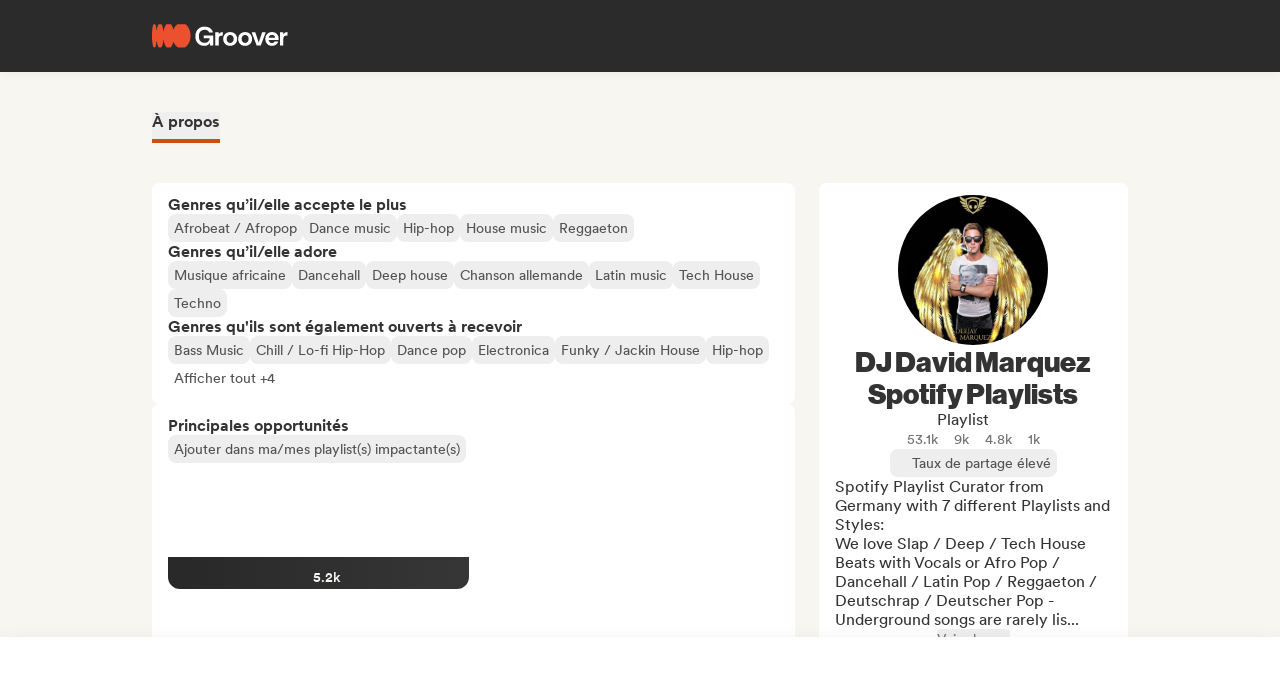

--- FILE ---
content_type: application/javascript
request_url: https://cdn-prod.groover.co/_nuxt/index.vue.tf1A4J2V.js
body_size: 3778
content:
const __vite__mapDeps=(i,m=__vite__mapDeps,d=(m.f||(m.f=["./LogoIcon.DKNLijRp.js","./LogoIcon.vue.CO7tHxyM.js","./groover-ui.BMiVJlBR.js","./entry.DIQs3yRw.js","./LoggedIn.9WFuchJo.js","./ClickOutside.BHejASMu.js","./useGetProfilePicture.BKgQq_hI.js","./useProvideFileUploadFetch.Cyt7VFsV.js","./getPictureBinaryFromUrl.DLbXe4yj.js","./useGetServerSyncedTimestamp.PzBA52zp.js","./loggedOut.f8KthNtP.js","./lazy-hydrated-component.BHNWeRYW.js","./useIsOnCMSLandingPage.9bSJsQZP.js","./mobile.qFMObo9Z.js","./bellIcon.Bdk5Rj74.js","./icon.D2LykKAs.js","./icon.DB1p1Z1B.css","./useNotificationSocket.CzEyD_UD.js","./miscResize.CfbbaSeY.js","./bellIcon.NBDhlCWv.css","./heightExpand.DNyXLdP9.js","./heightExpand.D6f1fRMK.css","./miscMenu.jKzvWzq4.js","./mobile.HD096Y_3.css"])))=>i.map(i=>d[i]);
import{d as U,a as Q,a8 as q,u as W,s as c,f as y,b as j,aY as F,i,t as d,p as o,D as $,v as f,y as x,z as u,x as e,I as b,q as m,n as l,B as H,P as Y,T as J,aO as K,aa as X,_}from"#entry";import{e as p}from"./lazy-hydrated-component.BHNWeRYW.js";import{Q as Z}from"./groover-ui.BMiVJlBR.js";import{u as ee}from"./useGetMediaUrl.BGRvxofq.js";import{u as te}from"./useUserNeedsOnboarding.DkwMZA5i.js";import{u as oe,B as r}from"./miscResize.CfbbaSeY.js";const ne=H(()=>_(()=>import("./LogoIcon.DKNLijRp.js"),__vite__mapDeps([0,1,2,3]),import.meta.url).then(t=>t.default||t)),ae=p("components/nav/LoggedIn.vue",()=>_(()=>import("./LoggedIn.9WFuchJo.js"),__vite__mapDeps([4,3,2,5,6,7,8,9]),import.meta.url).then(t=>t.default||t)),se=p("components/nav/loggedOut.vue",()=>_(()=>import("./loggedOut.f8KthNtP.js"),__vite__mapDeps([10,3,11,2,12]),import.meta.url).then(t=>t.default||t)),re=p("components/nav/mobile.vue",()=>_(()=>import("./mobile.qFMObo9Z.js"),__vite__mapDeps([13,3,2,5,14,15,16,17,18,19,20,21,22,23]),import.meta.url).then(t=>t.default||t)),ie={class:"mainParentContainer tw-z-50 !tw-flex tw-h-15 tw-items-center tw-justify-between tw-gap-4 tw-px-0 tw-py-5 md:tw-h-18 md:tw-py-4"},de=["aria-label"],ue=["src"],le={key:0,class:"tw-hidden tw-items-center md:tw-flex"},ge=U({__name:"index",setup(t){const{getMediaUrl:I}=ee(),{availableLocales:L}=Q(),E=q(),a=W(),{SCREEN_WIDTH:s}=c(oe()),{step:v}=c(y()),{IS_LOGGED_IN:w,IS_INCOMPLETE_USER:k}=c(j()),{hasDoneOnboardingSteps:S,isOnOnboardingRoutes:T}=te(),{isFeatureOnForGroup:N}=F(),{SET_STEP:O}=y(),z=i(()=>a.path.includes("/band/signup/")&&!a.path.includes("discovery")),g=i(()=>a.path.includes("/signup/")),P=i(()=>L.map(n=>`/${n}/`).includes(a.path)&&!w.value),B=i(()=>N("onboard-and-send","v2")?T.value&&!S.value:k.value);function C(){if(a.path.includes("/discovery/"))return X(E("/band/signup/"));O(v.value-1)}return(h,n)=>{const R=ne,D=Y,G=ae,M=se,V=re,A=K;return o(),d("div",{id:"navIndexWrapper",class:b(["navIndexWrapper tw-relative tw-z-[10001] tw-w-full tw-bg-fill-alt tw-shadow-[shadow:var(--shadow-regular)]",{"tw-bg-[color:unset] tw-shadow-none":e(P)&&e(s)<e(r).md}])},[$("div",ie,[e(z)&&e(s)<e(r).md?(o(),d("button",{key:0,type:"button","aria-label":h.$t("common.goBack"),class:b({"tw-opacity-0":e(v)===0}),onClick:C},[u(e(Z),{name:"fa6-solid:chevron-left",class:"tw-text-icon-inverse","aria-hidden":"",size:"sm"})],10,de)):f("",!0),n[0]||(n[0]=x()),u(D,{class:"tw-block tw-shrink-0",to:"/","no-prefetch":""},{default:m(()=>[e(s)<e(r).md||e(s)>=e(r).lg?(o(),d("img",{key:0,src:e(I)("GrooverLogoWithText-Primary.svg"),class:"tw-object-contain tw-object-center",width:"136px",alt:"Groover logo",role:"img"},null,8,ue)):(o(),l(R,{key:1,size:"xl","aria-label":"Groover logo"}))]),_:1}),n[1]||(n[1]=x()),u(A,null,{default:m(()=>[e(s)>=e(r).md&&!e(g)?(o(),d("div",le,[u(J,{name:"fade",mode:"out-in"},{default:m(()=>[e(w)&&!e(B)?(o(),l(G,{key:"loggedIn","hydrate-on-media-query":"(min-width: 768px)"})):(o(),l(M,{key:"loggedOut","hydrate-on-media-query":"(min-width: 768px)"}))]),_:1})])):e(g)?f("",!0):(o(),l(V,{key:1,"hydrate-on-media-query":"(max-width: 767px)"}))]),_:1})])],2)}}});export{ge as _};


--- FILE ---
content_type: application/javascript
request_url: https://cdn-prod.groover.co/_nuxt/ghost.vue.NEKj9tAV.js
body_size: 449
content:
import{B as n}from"./template.DXzLAqIu.js";import{d as l,n as d,q as m,I as c,p as i,D as p,E as w}from"#entry";const b={class:"btnText tw-text-orange-500"},u=l({__name:"ghost",props:{bordered:{type:Boolean,default:!1},small:{type:Boolean,default:!1}},emits:["click"],setup(e,{emit:o}){const a=o;return(r,t)=>(i(),d(n,{class:c(["ghost tw-border tw-border-solid tw-border-transparent tw-bg-transparent hover:tw-border-orange-100 hover:tw-bg-orange-100 hover:tw-shadow-round",{"tw-border-orange-500":e.bordered,small:e.small}]),onClick:t[0]||(t[0]=s=>a("click",s))},{default:m(()=>[p("span",b,[w(r.$slots,"default")])]),_:3},8,["class"]))}});export{u as _};
